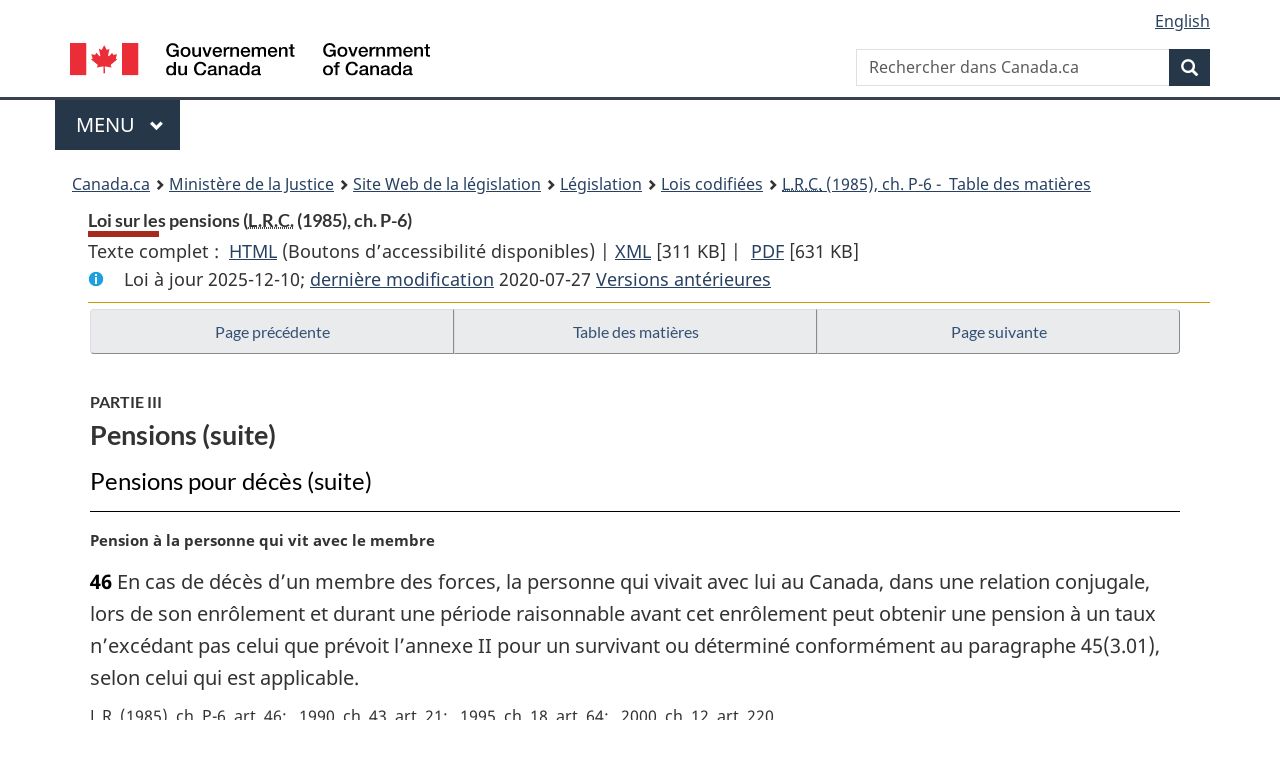

--- FILE ---
content_type: text/html
request_url: https://laws.justice.gc.ca/fra/lois/p-6/page-6.html
body_size: 50964
content:
<!DOCTYPE html>
<html class="no-js" lang="fr" dir="ltr">
<head>
<meta charset="utf-8">
<meta property="dcterms:accessRights" content="2"/>
<meta property="dcterms:service" content="JUS-Laws_Lois"/>
<meta content="width=device-width,initial-scale=1" name="viewport">
<meta name="dcterms.language" title="ISO639-2" content="fra" />
<link href="/canada/themes-dist/GCWeb/assets/favicon.ico" rel="icon" type="image/x-icon">
<link rel="stylesheet" href="/canada/themes-dist/GCWeb/css/theme.min.css">
<link rel="stylesheet" type="text/css" href="/css/browse.css">
<link rel="stylesheet" type="text/css" href="/css/lawContent.css">
<link rel="stylesheet" type="text/css" href="/css/commonView.css">
<script src="//assets.adobedtm.com/be5dfd287373/bb72b7edd313/launch-e34f760eaec8.min.js"></script>
<link rel="stylesheet" href="/js/jquery-ui.css" />
<title>Loi sur les pensions</title>
<meta content="width=device-width, initial-scale=1" name="viewport" />
<!-- Meta data -->
<meta name="description" content="Les ressources en ligne des lois et reglements codifiés du Canada" />
<meta name="dcterms.title" content="Lois codifiées, Loi sur les pensions" />
<meta name="dcterms.creator" title="Justice" content="Direction des services législatifs" />
<meta name="dcterms.subject" title="scheme" content="Les ressources en ligne des lois et reglements codifiés, Loi sur les pensions" />
<meta name="dcterms.language" title="ISO639-2" content="fra" />
<link href="https://fonts.googleapis.com/css?family=Montserrat" rel="stylesheet">
</head>
<body vocab="http://schema.org/" typeof="webPage">
<nav>
	<ul id="wb-tphp" class="wb-init wb-disable-inited">
		<li class="wb-slc"><a class="wb-sl" href="#wb-cont">Passer au contenu principal</a></li>
		<li class="wb-slc"><a class="wb-sl" href="#wb-info">Passer à « À propos de ce site</a></li>
		<li class="wb-slc"><a class="wb-sl" rel="alternate" href="?wbdisable=true">Passer à la version HTML simplifiée</a></li>
	</ul>
</nav>

<header>
	<div id="wb-bnr" class="container">
		<section id="wb-lng" class="text-right">
			<h2 class="wb-inv">Language selection</h2>
			<ul class="list-inline margin-bottom-none">
				<li><a lang="en" href="/scripts/changelanguage.asp">English</a></li>
			</ul>
		</section>
		<div class="row">
			<div class="brand col-xs-5 col-md-4">
				<a href="https://www.canada.ca/fr.html" rel="external"><img src="/canada/themes-dist/GCWeb/assets/sig-blk-fr.svg" alt="Gouvernement du Canada" property="logo"></a>
			</div>
			<section id="wb-srch" class="col-lg-8 text-right">
				<h2>Recherche</h2>
				<form action="https://www.canada.ca/fr/sr/srb.html" method="get" name="cse-search-box" role="search" class="form-inline ng-pristine ng-valid">
					<div class="form-group">
						<label for="wb-srch-q" class="wb-inv">Rechercher dans Canada.ca</label>
						<input name="cdn" value="canada" type="hidden">
						<input name="st" value="s" type="hidden">
						<input name="num" value="10" type="hidden">
						<input name="langs" value="fr" type="hidden">
						<input name="st1rt" value="1" type="hidden">
						<input name="s5bm3ts21rch" value="x" type="hidden">
					  <input id="wb-srch-q" list="wb-srch-q-ac" class="wb-srch-q form-control" name="q" type="search" value="" size="34" maxlength="170" placeholder="Rechercher dans Canada.ca">
						<input type="hidden" name="_charset_" value="UTF-8">
						<datalist id="wb-srch-q-ac">
					  </datalist>
					</div>
					<div class="form-group submit">
					<button type="submit" id="wb-srch-sub" class="btn btn-primary btn-small" name="wb-srch-sub"><span class="glyphicon-search glyphicon"></span><span class="wb-inv">Recherche</span></button>
					</div>
				</form>
			</section>
		</div>
	</div>
<nav id="wb-cont-menu" class="gcweb-v2 gcweb-menu" typeof="SiteNavigationElement">
	<div class="container">
		<h2 class="wb-inv">Menu</h2>
		<button type="button" aria-haspopup="true" aria-expanded="false">Menu <span class="wb-inv">principal</span> <span class="expicon glyphicon glyphicon-chevron-down"></span>
	  </button>
		<ul role="menu" aria-orientation="vertical" data-ajax-replace="https://www.canada.ca/content/dam/canada/sitemenu/sitemenu-v2-fr.html">
		  <li role="presentation"><a role="menuitem" href="https://www.canada.ca/fr/services/emplois.html">Emplois et milieu de travail</a></li>
		  <li role="presentation"><a role="menuitem" href="https://www.canada.ca/fr/services/immigration-citoyennete.html">Immigration et citoyennet&eacute;</a></li>
		  <li role="presentation"><a role="menuitem" href="https://voyage.gc.ca/">Voyage et tourisme</a></li>
		  <li role="presentation"><a role="menuitem" href="https://www.canada.ca/fr/services/entreprises.html">Entreprises et industrie</a></li>
		  <li role="presentation"><a role="menuitem" href="https://www.canada.ca/fr/services/prestations.html">Prestations</a></li>
		  <li role="presentation"><a role="menuitem" href="https://www.canada.ca/fr/services/sante.html">Sant&eacute;</a></li>
		  <li role="presentation"><a role="menuitem" href="https://www.canada.ca/fr/services/impots.html">Impôts</a></li>
		  <li role="presentation"><a role="menuitem" href="https://www.canada.ca/fr/services/environnement.html">Environnement et ressources naturelles</a></li>
		  <li role="presentation"><a role="menuitem" href="https://www.canada.ca/fr/services/defense.html">S&eacute;curit&eacute; nationale et d&eacute;fense</a></li>
		  <li role="presentation"><a role="menuitem" href="https://www.canada.ca/fr/services/culture.html">Culture, histoire et sport</a></li>
		  <li role="presentation"><a role="menuitem" href="https://www.canada.ca/fr/services/police.html">Services de police, justice et urgences</a></li>
		  <li role="presentation"><a role="menuitem" href="https://www.canada.ca/fr/services/transport.html">Transport et infrastructure</a></li>
		  <li role="presentation"><a role="menuitem" href="https://international.gc.ca/world-monde/index.aspx?lang=fra">Canada et le monde</a></li>
		  <li role="presentation"><a role="menuitem" href="https://www.canada.ca/fr/services/finance.html">Argent et finances</a></li>
		  <li role="presentation"><a role="menuitem" href="https://www.canada.ca/fr/services/science.html">Science et innovation</a></li>
		</ul>
	</div>
</nav>
<nav id="wb-bc" property="breadcrumb"><h2>You are here:</h2><div class="container"><ol class="breadcrumb"><li><a href="https://www.canada.ca/fr.html">Canada.ca</a></li><li><a href="https://www.justice.gc.ca/fra/index.html">Ministère de la Justice</a></li><li><a href="/fra">Site Web de la législation</a></li><li><a href="/fra/lois-index.html">Législation</a></li><li><a href="/fra/lois/">Lois codifiées</a></li><li><a href="/fra/lois/P-6/index.html"><abbr title='Lois révisées du Canada'>L.R.C.</abbr> (1985), ch. P-6 - &#x00A0;Table des matières</a></li></ol></div></nav>
</header>
<main property="mainContentOfPage" typeof="WebPageElement">
<div class="container">
<!-- MAIN CONT DIV START -->
<div class='legisHeader'><header><h1 id='wb-cont' class='HeadTitle'>Loi sur les pensions&#x00A0;(<abbr title='Lois révisées du Canada'>L.R.C.</abbr> (1985), ch. P-6)</h1><div id='printAll'><p id='FullDoc'>Texte complet : &nbsp;</p><ul><li><a href='TexteComplet.html'>HTML<span class='wb-invisible'>Texte complet : Loi sur les pensions</span></a>&nbsp;(Boutons d’accessibilité disponibles) |&nbsp;</li><li><a href='/fra/XML/P-6.xml'>XML<span class='wb-invisible'>Texte complet : Loi sur les pensions</span></a> <span class='fileSize'>[311 KB]</span>&nbsp;|&nbsp;</li> <li><a href='/PDF/P-6.pdf'>PDF<span class='wb-invisible'>Texte complet : Loi sur les pensions</span></a> <span class='fileSize'>[631 KB]</span></li></ul></div><div class='info'><p id='assentedDate'>Loi &agrave; jour 2025-12-10; <a href='index.html#hist'>derni&egrave;re modification</a> 2020-07-27 <a href='PITIndex.html'>Versions antérieures</a></p></div></header><div class='lineSeparator goldLineTop'></div></div><div class='docContents' id='docCont'>
<nav><div class="btn-group btn-group-justified"><a rel="prev" class="btn btn-default" role="button" href="page-5.html#docCont" >Page précédente</a><a id="right-panel-trigger" class="overlay-lnk btn btn-default" role="button" href="index.html" aria-controls="right-panel">Table des matières</a><a rel="next" class="btn btn-default" role="button" href="page-7.html#docCont" >Page suivante</a></div></nav><div class="wb-txthl">
<section>
<div class='continued'><h2 class="Part" id="h-404773"><span class="HLabel1">PARTIE III</span><span class="HTitleText1">Pensions (suite)</span></h2><h3 class="Subheading" id="h-405130"><span class="HTitleText2">Pensions pour décès (suite)</span></h3></div>
<p class="MarginalNote"><span class="wb-invisible">Note marginale :</span>Pension à la personne qui vit avec le membre</p><p class="Section" id="405164"><strong><a class="sectionLabel" id="s-46"><span class="sectionLabel">46</span></a></strong> En cas de décès d’un membre des forces, la personne qui vivait avec lui au Canada, dans une relation conjugale, lors de son enrôlement et durant une période raisonnable avant cet enrôlement peut obtenir une pension à un taux n’excédant pas celui que prévoit l’annexe II pour un survivant ou déterminé conformément au paragraphe 45(3.01), selon celui qui est applicable.</p><div class="HistoricalNote"><ul class="HistoricalNote"><li class="HistoricalNoteSubItem">L.R. (1985), ch. P-6, art. 46</li><li class="HistoricalNoteSubItem"> 1990, ch. 43, art. 21</li><li class="HistoricalNoteSubItem"> 1995, ch. 18, art. 64</li><li class="HistoricalNoteSubItem"> 2000, ch. 12, art. 220</li></ul></div>
<p class="MarginalNote"><span class="wb-invisible">Note marginale :</span>Pension à une personne bénéficiant d’une pension alimentaire</p><ul class="Section ProvisionList" id="405168"><li><p class="Subsection" id="405170"><strong><a class="sectionLabel" id="s-47"><span class="sectionLabel">47</span></a></strong> <span class="lawlabel">(1)</span> L’époux séparé judiciairement ou séparé, ou l’ex-époux ou ancien conjoint de fait, d’un membre des forces depuis décédé n’a pas droit à une pension à moins que des aliments ne lui aient été accordés aux termes d’une entente écrite conclue avec le membre, auquel cas le ministre peut lui accorder la moins élevée des pensions suivantes :</p><ul class="ProvisionList"><li><p class="Paragraph" id="405171"><span class="lawlabel">a)</span> la pension à laquelle il aurait eu droit en tant que survivant de ce membre;</p></li><li><p class="Paragraph" id="405172"><span class="lawlabel">b)</span> une pension égale aux aliments qui lui ont été accordés ou à l’allocation à laquelle il avait droit en vertu des stipulations de l’entente.</p></li></ul></li><li><p class="MarginalNote"><span class="wb-invisible">Note marginale :</span>Augmentation de la pension</p><p class="Subsection" id="405173"><span class="lawlabel">(2)</span> Sous réserve de l’article 55, lorsqu’une pension d’un montant visé à l’alinéa (1)b) est accordée à une personne visée au paragraphe (1) et qui est en état de dépendance, le ministre peut augmenter ou diminuer le montant de sa pension, mais lorsqu’une pension lui est payable, elle ne peut dépasser la pension visée à l’alinéa (1)a) ni être diminuée à un montant moindre que la moins élevée des pensions prévues aux alinéas (1)a) ou b).</p></li><li><p class="MarginalNote"><span class="wb-invisible">Note marginale :</span>Pension lorsque aucun aliment n’est payable</p><p class="Subsection" id="405175"><span class="lawlabel">(3)</span> Malgré le paragraphe (1), lorsqu’une personne visée à ce paragraphe est dans un état de dépendance, le ministre peut accorder une pension, à un taux n’excédant pas celui que prévoit l’annexe II pour un survivant ou déterminé conformément aux paragraphes 45(3) ou (3.01), selon le taux qui est applicable, bien qu’il n’ait été accordé aucun aliment ou allocation alimentaire à cette personne ou que celle-ci n’ait pas droit à une allocation aux termes d’une entente écrite, quand, de l’avis du ministre, elle aurait eu droit à des aliments ou à une allocation alimentaire ou autre si elle en avait fait la demande selon les voies de droit régulières dans tout ressort au Canada.</p></li><li><p class="MarginalNote"><span class="wb-invisible">Note marginale :</span>Pouvoir de refuser la pension à l’époux survivant</p><p class="Subsection" id="405177"><span class="lawlabel">(4)</span> Le ministre peut refuser d’accorder une pension à l’époux survivant d’un membre des forces qui, lors de l’enrôlement de ce dernier et durant une période raisonnable avant cet enrôlement, était séparé de lui et n’était pas entretenu par lui.</p></li></ul><div class="HistoricalNote"><ul class="HistoricalNote"><li class="HistoricalNoteSubItem">L.R. (1985), ch. P-6, art. 47</li><li class="HistoricalNoteSubItem"> L.R. (1985), ch. 3 (2e suppl.), art. 31</li><li class="HistoricalNoteSubItem"> 1995, ch. 18, art. 65 et 75</li><li class="HistoricalNoteSubItem"> 2000, ch. 12, art. 221 et 237(F)</li></ul></div>
<p class="MarginalNoteDefinedTerm">Définition de <span class="DefinedTerm"><dfn>personne à charge</dfn></span></p><ul class="Section ProvisionList" id="405181"><li><p class="Subsection" id="405183"><strong><a class="sectionLabel" id="s-48"><span class="sectionLabel">48</span></a></strong> <span class="lawlabel">(1)</span> Pour l’application du présent article et de l’article 49, <span class="DefinedTerm"><dfn>personne à charge</dfn></span> s’entend d’un survivant ou d’un enfant d’un membre des forces auxquels une pension peut être payée en vertu de la présente partie.</p></li><li><p class="MarginalNote"><span class="wb-invisible">Note marginale :</span>Procédure en cas de décès du demandeur</p><p class="Subsection" id="405184"><span class="lawlabel">(2)</span> La demande de pension ou d’allocation — ou d’augmentation de celles-ci — d’un membre des forces encore en suspens au moment de son décès est, si une personne à charge lui survit, étudiée et fait l’objet d’une décision sans qu’il soit tenu compte du décès.</p></li><li><p class="MarginalNote"><span class="wb-invisible">Note marginale :</span>Droits de la personne à charge</p><p class="Subsection" id="405186"><span class="lawlabel">(2.1)</span> La personne à charge visée au paragraphe (2) peut en appeler de la décision visée à ce paragraphe et a, à cet égard, les mêmes droits que ceux qu’aurait eus le membre des forces s’il n’était pas décédé.</p></li><li><p class="MarginalNote"><span class="wb-invisible">Note marginale :</span>Décision sur l’admissibilité d’un membre décédé à une pension</p><p class="Subsection" id="405188"><span class="lawlabel">(3)</span> Sur demande d’une personne à charge d’un membre des forces qui est décédé sans avoir présenté de demande de pension et dont le décès n’est pas attribuable au service militaire, le ministre est tenu de décider si ce membre aurait eu droit à une pension s’il avait présenté une demande à cette fin avant son décès, de la même façon que si la demande avait été présentée par ce membre.</p></li><li><p class="MarginalNote"><span class="wb-invisible">Note marginale :</span>Droits de la personne à charge</p><p class="Subsection" id="405190"><span class="lawlabel">(3.1)</span> La personne à charge visée au paragraphe (3) peut en appeler de la décision rendue relativement à la demande présentée en vertu de ce paragraphe et a, à cet égard, les mêmes droits que ceux d’un membre des forces qui a présenté une demande de pension.</p></li><li><p class="MarginalNote"><span class="wb-invisible">Note marginale :</span>Membre décédé réputé avoir touché une pension</p><p class="Subsection" id="405192"><span class="lawlabel">(4)</span> Lorsqu’il est décidé qu’une pension aurait été accordée à un membre des forces visé aux paragraphes (2) ou (3), ce membre est réputé, pour l’application des paragraphes 34(6) et (7) et 45(2) et (3), avoir touché une pension lors de son décès.</p></li><li><p class="MarginalNote"><span class="wb-invisible">Note marginale :</span>Idem</p><p class="Subsection" id="405194"><span class="lawlabel">(5)</span> Lorsqu’il est décidé qu’une pension payable à un taux indiqué dans une des catégories douze à vingt et un de l’annexe I aurait été accordée à un membre des forces visé au paragraphe (2), ce membre est réputé, pour l’application des paragraphes 34(7) et 45(3), avoir touché une pension pour une invalidité estimée à un pourcentage déterminé par le ministre et applicable lors de son décès.</p></li></ul><div class="HistoricalNote"><ul class="HistoricalNote"><li class="HistoricalNoteSubItem">L.R. (1985), ch. P-6, art. 48</li><li class="HistoricalNoteSubItem"> L.R. (1985), ch. 12 (2e suppl.), art. 8</li><li class="HistoricalNoteSubItem"> 1995, ch. 18, art. 75</li><li class="HistoricalNoteSubItem"> 1999, ch. 10, art. 7</li><li class="HistoricalNoteSubItem"> 2000, ch. 12, art. 238, ch. 34, art. 43(A)</li></ul></div>
<p class="MarginalNote"><span class="wb-invisible">Note marginale :</span>Estimation du degré d’invalidité : pouvoir du ministre</p><ul class="Section ProvisionList" id="405198"><li><p class="Subsection" id="405200"><strong><a class="sectionLabel" id="s-49"><span class="sectionLabel">49</span></a></strong> <span class="lawlabel">(1)</span> Le ministre peut, sur demande d’une personne à charge d’un membre des forces décédé qui, lors de son décès, touchait une pension payée à un taux indiqué dans une des catégories douze à vingt et un de l’annexe I, décider si la pension du membre aurait dû, lors de son décès, être payée à un taux plus élevé de l’annexe I.</p></li><li><p class="MarginalNote"><span class="wb-invisible">Note marginale :</span>Présomption de majoration de la pension</p><p class="Subsection" id="405201"><span class="lawlabel">(2)</span> Le membre est dès lors réputé, pour l’application des paragraphes 34(6) et (7) et 45(2) et (3), avoir touché, lors de son décès, une pension payée au taux plus élevé.</p></li><li><p class="MarginalNote"><span class="wb-invisible">Note marginale :</span>Pension d’une personne à charge</p><p class="Subsection" id="405203"><span class="lawlabel">(3)</span> Sous réserve des paragraphes 48(2), (4) et (5) et de l’article 50, l’augmentation de la pension d’une personne à charge ne peut être accordée qu’en conformité avec le présent article.</p></li></ul><div class="HistoricalNote"><ul class="HistoricalNote"><li class="HistoricalNoteSubItem">L.R. (1985), ch. P-6, art. 49</li><li class="HistoricalNoteSubItem"> 1995, ch. 18, art. 75</li><li class="HistoricalNoteSubItem"> 1999, ch. 10, art. 8</li></ul></div>
<p class="MarginalNote"><span class="wb-invisible">Note marginale :</span>Estimation déterminée après le décès</p><ul class="Section ProvisionList" id="405207"><li><p class="Subsection" id="405209"><strong><a class="sectionLabel" id="s-50"><span class="sectionLabel">50</span></a></strong> <span class="lawlabel">(1)</span> Lorsqu’un pensionné qui touchait une pension payée à un taux indiqué dans une des catégories douze à vingt et un de l’annexe I décède alors qu’il est porté sur le contrôle du ministère aux fins d’un traitement pour une invalidité qui donne droit à une pension, le ministre détermine l’estimation d’une telle invalidité lors de son décès.</p></li><li><p class="MarginalNote"><span class="wb-invisible">Note marginale :</span>Estimation augmentée</p><p class="Subsection" id="405210"><span class="lawlabel">(2)</span> Lorsqu’en vertu du paragraphe (1) on a déterminé que l’estimation de l’invalidité aurait dû être augmentée, ce pensionné est, pour l’application des paragraphes 34(7) et 45(3), réputé avoir touché, lors de son décès, la pension selon l’estimation augmentée.</p></li></ul><div class="HistoricalNote"><ul class="HistoricalNote"><li class="HistoricalNoteSubItem">L.R. (1985), ch. P-6, art. 50</li><li class="HistoricalNoteSubItem"> 1995, ch. 18, art. 75</li><li class="HistoricalNoteSubItem"> 2000, ch. 34, art. 43(A)</li></ul></div>
<p class="MarginalNote"><span class="wb-invisible">Note marginale :</span>Restriction</p><ul class="Section ProvisionList" id="405214"><li><p class="Subsection" id="405216"><strong><a class="sectionLabel" id="s-51"><span class="sectionLabel">51</span></a></strong> <span class="lawlabel">(1)</span> Sauf disposition contraire de la présente loi, lorsqu’une pension peut être accordée sous le régime de l’article 21 à l’égard du décès d’un membre des forces, son conjoint survivant n’a droit à une pension que dans les cas suivants :</p><ul class="ProvisionList"><li><p class="Paragraph" id="405217"><span class="lawlabel">a)</span> l’époux survivant l’avait épousé avant qu’une pension fût accordée à ce dernier pour la blessure ou maladie qui a entraîné son décès;</p></li><li><p class="Paragraph" id="405218"><span class="lawlabel">b)</span> leur mariage a eu lieu après que la pension lui eut été accordée et, selon le cas :</p><ul class="ProvisionList"><li><p class="Subparagraph" id="405219"><span class="lawlabel">(i)</span> le décès est survenu un an ou plus après la date du mariage,</p></li><li><p class="Subparagraph" id="405220"><span class="lawlabel">(ii)</span> le décès est survenu moins d’un an après la date du mariage et le ministre est d’avis qu’à la date de ce mariage, le membre avait une espérance de vie d’au moins un an.</p></li></ul></li></ul></li><li><p class="MarginalNote"><span class="wb-invisible">Note marginale :</span>Date limite</p><p class="Subsection" id="405221"><span class="lawlabel">(2)</span> Aucun paiement ne peut être effectué en vertu du présent article à compter d’une date antérieure à celle à compter de laquelle la pension est payable en vertu de l’article 56.</p></li></ul><div class="HistoricalNote"><ul class="HistoricalNote"><li class="HistoricalNoteSubItem">L.R. (1985), ch. P-6, art. 51</li><li class="HistoricalNoteSubItem"> 1995, ch. 18, art. 75</li><li class="HistoricalNoteSubItem"> 2000, ch. 12, art. 237(F), ch. 34, art. 30 et 43(A)</li></ul></div>
<p class="MarginalNote"><span class="wb-invisible">Note marginale :</span>Pension au père ou à la mère à charge</p><ul class="Section ProvisionList" id="405225"><li><p class="Subsection" id="405227"><strong><a class="sectionLabel" id="s-52"><span class="sectionLabel">52</span></a></strong> <span class="lawlabel">(1)</span> Lorsqu’une pension peut être accordée en vertu de l’article 21 à l’égard du décès d’un membre des forces, le père ou la mère de celui-ci, ou la personne remplaçant l’un d’eux, a droit à une pension à un taux ne dépassant pas celui que prévoit l’annexe II si :</p><ul class="ProvisionList"><li><p class="Paragraph" id="405228"><span class="lawlabel">a)</span> d’une part, le membre des forces est décédé sans laisser de survivant, d’ex-époux ou ancien conjoint de fait ayant droit à une pension, ou de personne à qui une pension a été accordée en vertu de l’article 46;</p></li><li><p class="Paragraph" id="405229"><span class="lawlabel">b)</span> d’autre part, le père ou la mère, ou la personne remplaçant l’un d’eux, est dans un état de dépendance et était, lors du décès du membre, totalement ou dans une large mesure à la charge de ce dernier.</p></li></ul></li><li><p class="MarginalNote"><span class="wb-invisible">Note marginale :</span>Pension à l’un des parents</p><p class="Subsection" id="405230"><span class="lawlabel">(2)</span> Lorsqu’un membre des forces est décédé, laissant un survivant, un ex-époux ou ancien conjoint de fait ayant droit à pension ou une personne à qui une pension a été accordée en vertu de l’article 46, en sus de l’un de ses parents ou d’une personne remplaçant l’un des deux, qui, avant l’enrôlement du membre, ou pendant son service, était totalement ou dans une large mesure à sa charge, le ministre peut :</p><ul class="ProvisionList"><li><p class="Paragraph" id="405232"><span class="lawlabel">a)</span> accorder au parent ou au remplaçant une pension à un taux ne dépassant pas celui que prévoit l’annexe II;</p></li><li><p class="Paragraph" id="405233"><span class="lawlabel">b)</span> dans tout cas où, postérieurement au décès du membre des forces, la pension au survivant, à l’ex-époux ou ancien conjoint de fait ayant droit à une pension ou à la personne à qui une pension a été accordée en vertu de l’article 46 a été discontinuée, accorder au parent ou au remplaçant une pension ne dépassant pas celle qui aurait pu leur être accordée si le membre des forces était décédé sans laisser de survivant, d’ex-époux ou ancien conjoint de fait ayant droit à pension ou de personne à qui une pension a été accordée en vertu de l’article 46.</p></li></ul></li><li><p class="MarginalNote"><span class="wb-invisible">Note marginale :</span>Pensions au père, à la mère ou à la personne rendus incapables par suite d’infirmité mentale ou physique</p><p class="Subsection" id="405234"><span class="lawlabel">(3)</span> Lorsque le père ou la mère ou une personne remplaçant l’un d’eux qui n’étaient pas totalement ou dans une large mesure à la charge du membre des forces, lors du décès de ce dernier, tombent subséquemment dans un état de dépendance, ils peuvent recevoir une pension s’ils sont rendus incapables, par suite d’infirmité mentale ou physique, de gagner leur vie, et si, de l’avis du ministre, ce membre des forces eût été totalement ou dans une large mesure le soutien de son père, de sa mère ou de cette personne, s’il n’était pas décédé.</p></li><li><p class="MarginalNote"><span class="wb-invisible">Note marginale :</span>Parents à charge</p><p class="Subsection" id="405236"><span class="lawlabel">(4)</span> Lorsqu’un membre des forces est décédé, laissant plus que l’un de ses parents ou plus qu’une personne remplaçant l’un des deux dont il était totalement ou dans une large mesure le soutien, le taux de la pension d’un tel parent ou d’une telle personne peut être, au maximum, augmenté du supplément mentionné à l’annexe II, et la pension totale peut être répartie entre ces parents ou entre ce parent et cette autre personne.</p></li><li><p class="MarginalNote"><span class="wb-invisible">Note marginale :</span>Révision</p><p class="Subsection" id="405238"><span class="lawlabel">(5)</span> La pension servie au père, à la mère ou à toute personne remplaçant l’un d’eux est sujette à révision et est maintenue, majorée, diminuée ou discontinuée, suivant le montant jugé nécessaire par le ministre pour assurer leur entretien.</p></li><li><p class="MarginalNote"><span class="wb-invisible">Note marginale :</span>Chaque enfant célibataire réputé contribuer à l’entretien des parents</p><p class="Subsection" id="405240"><span class="lawlabel">(6)</span> Lorsqu’un père ou une mère ou une personne remplaçant l’un d’eux ont des enfants demeurant avec eux qui, de l’avis du ministre, devraient gagner un montant suffisant pour leur permettre de contribuer à leur soutien, chaque enfant est réputé y contribuer pour au moins dix dollars par mois.</p></li><li><p class="Subsection" id="405242"><span class="lawlabel">(7)</span> <span class="Repealed">[Abrogé, 2000, ch. 12, art. 223]</span></p></li></ul><div class="HistoricalNote"><ul class="HistoricalNote"><li class="HistoricalNoteSubItem">L.R. (1985), ch. P-6, art. 52</li><li class="HistoricalNoteSubItem"> 1990, ch. 43, art. 22</li><li class="HistoricalNoteSubItem"> 1995, ch. 18, art. 66 et 75</li><li class="HistoricalNoteSubItem"> 2000, ch. 12, art. 223, ch. 34, art. 43(A)</li></ul></div>
<p class="MarginalNote"><span class="wb-invisible">Note marginale :</span>Pension au frère ou à la soeur à charge</p><ul class="Section ProvisionList" id="405245"><li><p class="Subsection" id="405247"><strong><a class="sectionLabel" id="s-53"><span class="sectionLabel">53</span></a></strong> <span class="lawlabel">(1)</span> Lorsqu’une pension peut être accordée en vertu de l’article 21 à l’égard du décès d’un membre des forces, le frère ou la soeur du membre des forces a droit à une pension si :</p><ul class="ProvisionList"><li><p class="Paragraph" id="405248"><span class="lawlabel">a)</span> d’une part, le membre des forces est décédé sans laisser d’enfant, de survivant, d’ex-époux ou ancien conjoint de fait ayant droit à pension, ou de personne à qui une pension a été accordée en vertu de l’article 46;</p></li><li><p class="Paragraph" id="405249"><span class="lawlabel">b)</span> d’autre part, le frère ou la soeur est dans un état de dépendance et, lors du décès du membre, ce dernier en était totalement ou dans une large mesure le soutien.</p></li></ul></li><li><p class="MarginalNote"><span class="wb-invisible">Note marginale :</span>Si le frère ou la soeur sont orphelins ou deviennent orphelins</p><p class="Subsection" id="405250"><span class="lawlabel">(2)</span> Si ce frère ou cette soeur sont dans un état de dépendance et sont orphelins ou si, par la suite, ils deviennent orphelins par le décès de l’un de leurs parents ou des deux, ils ont droit à une pension n’excédant pas le montant prévu à l’annexe II pour les enfants orphelins.</p></li><li><p class="MarginalNote"><span class="wb-invisible">Note marginale :</span>Limite d’âge</p><p class="Subsection" id="405252"><span class="lawlabel">(3)</span> Aucune pension n’est payée à un frère ou une soeur ou à leur égard s’ils ont atteint l’âge de dix-huit ans.</p></li><li><p class="Subsection" id="405254"><span class="lawlabel">(4)</span> <span class="Repealed">[Abrogé, 1989, ch. 6, art. 31]</span></p></li><li><p class="MarginalNote"><span class="wb-invisible">Note marginale :</span>Exception</p><p class="Subsection" id="405255"><span class="lawlabel">(5)</span> Lorsqu’un frère ou une soeur ayant atteint l’âge de dix-huit ans sont dans un état de dépendance et que, lors du décès d’un membre des forces, ce dernier en était totalement ou dans une large mesure le soutien, ils peuvent recevoir une pension n’excédant pas le montant prévu à l’annexe II pour les enfants orphelins, tant qu’ils sont incapables, à cause d’une infirmité mentale ou physique, de gagner leur vie.</p></li><li><p class="MarginalNote"><span class="wb-invisible">Note marginale :</span>Révision</p><p class="Subsection" id="405257"><span class="lawlabel">(6)</span> La pension payée à un frère ou à une soeur est sujette à révision et est maintenue, majorée, diminuée ou discontinuée, suivant le montant nécessaire pour assurer l’entretien de ce frère ou de cette soeur, mais cette pension ne peut, dans aucun cas, dépasser le montant prévu pour les frères et soeurs à l’annexe II, ni, à l’égard des frères et soeurs orphelins, le montant prévu à l’annexe II pour les enfants orphelins.</p></li></ul><div class="HistoricalNote"><ul class="HistoricalNote"><li class="HistoricalNoteSubItem">L.R. (1985), ch. P-6, art. 53</li><li class="HistoricalNoteSubItem"> L.R. (1985), ch. 37 (3e suppl.), art. 10(A)</li><li class="HistoricalNoteSubItem"> 1989, ch. 6, art. 31</li><li class="HistoricalNoteSubItem"> 1995, ch. 18, art. 67</li><li class="HistoricalNoteSubItem"> 2000, ch. 12, art. 224</li></ul></div>
<p class="MarginalNote"><span class="wb-invisible">Note marginale :</span>Une seule pension</p><ul class="Section ProvisionList" id="405261"><li><p class="Subsection" id="405263"><strong><a class="sectionLabel" id="s-54"><span class="sectionLabel">54</span></a></strong> <span class="lawlabel">(1)</span> Nul ne peut recevoir plus d’une pension pour cause de mort.</p></li><li><p class="MarginalNote"><span class="wb-invisible">Note marginale :</span>Exceptions</p><p class="Subsection" id="405264"><span class="lawlabel">(2)</span> Sauf lorsque des enfants touchent des pensions ou lorsque les deux parents reçoivent une pension en commun, ou lorsqu’il est accordé une pension à des frères ou soeurs, ou lorsqu’une pension est partagée entre plusieurs demandeurs, pas plus d’une pension ne peut être accordée du fait du décès d’un membre des forces.</p></li></ul><div class="HistoricalNote"><ul class="HistoricalNote"><li class="HistoricalNoteSubItem">L.R. (1985), ch. P-6, art. 54</li><li class="HistoricalNoteSubItem"> 1995, ch. 18, art. 76(F)</li><li class="HistoricalNoteSubItem"> 2000, ch. 12, art. 225(F)</li></ul></div>
<p class="MarginalNote"><span class="wb-invisible">Note marginale :</span>Répartition de la pension</p><ul class="Section ProvisionList" id="405268"><li><p class="Subsection" id="405270"><strong><a class="sectionLabel" id="s-55"><span class="sectionLabel">55</span></a></strong> <span class="lawlabel">(1)</span> Le ministre peut répartir une pension entre plusieurs demandeurs admissibles; il peut réviser cette répartition.</p></li><li><p class="MarginalNote"><span class="wb-invisible">Note marginale :</span>Modification de la répartition</p><p class="Subsection" id="405271"><span class="lawlabel">(2)</span> Lors de la cessation ou de la diminution d’une pension accordée à l’un des pensionnés visés au paragraphe (1), la pension accordée à tout autre pensionné peut être maintenue ou majorée, mais la pension totale payée aux différents pensionnés ne peut dépasser le montant prévu aux annexes ou déterminé conformément au paragraphe 45(3), selon celui qui s’applique.</p></li></ul><div class="HistoricalNote"><ul class="HistoricalNote"><li class="HistoricalNoteSubItem">L.R. (1985), ch. P-6, art. 55</li><li class="HistoricalNoteSubItem"> 1995, ch. 18, art. 68</li></ul></div>
<p class="MarginalNote"><span class="wb-invisible">Note marginale :</span>Date à compter de laquelle la pension pour décès est payable</p><ul class="Section ProvisionList" id="405275"><li><p class="Subsection" id="405277"><strong><a class="sectionLabel" id="s-56"><span class="sectionLabel">56</span></a></strong> <span class="lawlabel">(1)</span> La pension accordée par suite du décès d’un membre des forces est payable comme il suit :</p><ul class="ProvisionList"><li><p class="Paragraph" id="405278"><span class="lawlabel">a)</span> dans le cas où le membre recevait, à son décès, une pension supplémentaire visée aux alinéas 21(1)a) ou (2)a) à l’égard d’une personne — survivant ou enfant, père ou mère ou autre personne en tenant lieu — qui était alors totalement ou essentiellement à sa charge, ou dans le cas où une pension est accordée en vertu des alinéas 21(1)b) ou (2)b), à cette personne, ou à l’égard de celle-ci, à compter soit de la date précédant de trois ans celle à laquelle la pension est accordée, soit, si elle est postérieure, la date du lendemain du décès;</p></li><li><p class="Paragraph" id="405279"><span class="lawlabel">a.1)</span> dans le cas où le membre ne recevait pas, à son décès, une pension supplémentaire visée aux alinéas 21(1)a) ou (2)a) à l’égard de cette personne ou dans le cas où une pension est accordée en vertu de l’article 48, à cette personne, ou à l’égard de celle-ci, à compter de la date précédant de trois ans celle à laquelle la pension a été accordée ou, si elle est postérieure, la date de présentation initiale de la demande de pension;</p></li><li><p class="Paragraph" id="405280"><span class="lawlabel">a.2)</span> <span class="Repealed">[Abrogé, 2000, ch. 34, art. 31]</span></p></li><li><p class="Paragraph" id="405281"><span class="lawlabel">b)</span> à un père ou une mère, ou une personne en tenant lieu, qui n’était pas totalement ou essentiellement à la charge du membre lors de son décès, à compter de la date fixée au cas par cas par le ministre;</p></li><li><p class="Paragraph" id="405282"><span class="lawlabel">c)</span> pour son enfant posthume, à compter de la date de sa naissance.</p></li></ul></li><li><p class="MarginalNote"><span class="wb-invisible">Note marginale :</span>Date à compter de laquelle l’augmentation de la pension pour décès est payable</p><p class="Subsection" id="405283"><span class="lawlabel">(1.1)</span> L’augmentation accordée au titre de l’article 49 est payable comme il suit :</p><ul class="ProvisionList"><li><p class="Paragraph" id="405285"><span class="lawlabel">a)</span> au survivant du membre ou à son enfant, ou à ses père ou mère ou à la personne en tenant lieu, qui, à son décès, était totalement ou essentiellement à sa charge, ou à l’égard de l’une de ces personnes, que le membre, lors de son décès, ait touché ou non la pension supplémentaire visée aux alinéas 21(1)a) ou (2)a) à leur égard, à compter de la date précédant de trois ans celle à laquelle l’augmentation a été accordée ou, si elle est postérieure, la date de présentation initiale de la demande d’augmentation;</p></li><li><p class="Paragraph" id="405286"><span class="lawlabel">b)</span> au père ou à la mère du membre, ou à une personne en tenant lieu, qui n’était pas, lors de son décès, totalement ou essentiellement à sa charge, à compter de la date fixée au cas par cas par le ministre.</p></li></ul></li><li><p class="MarginalNote"><span class="wb-invisible">Note marginale :</span>Compensation supplémentaire</p><p class="Subsection" id="405287"><span class="lawlabel">(2)</span> Malgré les paragraphes (1) et (1.1), s’il est d’avis que, en raison soit de retards dans l’obtention des dossiers militaires ou autres, soit d’autres difficultés administratives indépendantes de la volonté du demandeur, la pension ou l’augmentation devrait être accordée à partir d’une date antérieure, le ministre ou, dans le cadre d’une demande de révision ou d’un appel prévus par la <cite class="XRefExternalAct"><a href="/fra/lois/V-1.6">Loi sur le Tribunal des anciens combattants (révision et appel)</a></cite>, le Tribunal peut accorder au pensionné une compensation supplémentaire, à concurrence d’un montant équivalant à deux années de pension ou d’augmentation.</p></li></ul><div class="HistoricalNote"><ul class="HistoricalNote"><li class="HistoricalNoteSubItem">L.R. (1985), ch. P-6, art. 56</li><li class="HistoricalNoteSubItem"> L.R. (1985), ch. 20 (3e suppl.), art. 28</li><li class="HistoricalNoteSubItem"> 1995, ch. 18, art. 69 et 75</li><li class="HistoricalNoteSubItem"> 1999, ch. 10, art. 9</li><li class="HistoricalNoteSubItem"> 2000, ch. 12, art. 238 et 239(A), ch. 34, art. 31</li></ul></div>
</section></div>
</div> <!--END OF DocContents -->
<section id="right-panel" class="wb-overlay modal-content overlay-def wb-panel-l"><header class="modal-header"><h2 class="modal-title">Table des matières</h2></header><div class="modal-body"><nav>
<ul class="TocIndent">
<li><a title="Page 1" href="page-1.html">
Loi sur les pensions</a><ul class="TocIndent"><li><span class='sectionRange'>1 - </span><a href="page-1.html#h-404646"><span class="HTitleText1">Titre abrégé</span></a>
</li>
<li><span class='sectionRange'>2 - </span><a href="page-1.html#h-404651"><span class="HTitleText1">Règle d’interprétation</span></a>
</li>
<li><span class='sectionRange'>3 - </span><a href="page-1.html#h-404656"><span class="HTitleText1">Définitions et interprétation</span></a>
</li>
<li><span class='sectionRange'>3.1 - </span><a href="page-1.html#h-404729"><span class="HTitleText1">Loi sur le bien-être des vétérans</span></a>
</li>
<li><span class='sectionRange'>4 - </span><a href="page-2.html#h-404743"><span class="HTitleText1">Égalité de statut</span></a>
</li>
<li><span class='sectionRange'>5 - </span><a href="page-2.html#h-404748"><span class="HTitleText1">Pouvoirs du ministre</span></a>
</li>
<li><span class='sectionRange'>21 - </span><a href="page-2.html#h-404773"><span class="HLabel1">PARTIE III</span> - <span class="HTitleText1">Pensions</span></a>
<ul class="TocIndent"><li>
<span class='sectionRange'>34 - </span><a href="page-4.html#h-404988"><span class="HTitleText2">Enfants</span></a>
</li>
<li><span class='sectionRange'>35 - </span><a href="page-4.html#h-405029"><span class="HTitleText2">Pensions pour invalidité</span></a>
</li>
<li><span class='sectionRange'>45 - </span><a href="page-5.html#h-405130"><span class="HTitleText2">Pensions pour décès</span></a>
</li>
<li><span class='sectionRange'>64 - </span><a href="page-7.html#h-405301"><span class="HTitleText2">Pensions supplémentaires en ce qui concerne les membres des forces alliées et des marines marchandes alliées</span></a>
</li></ul>
</li><li><span class='sectionRange'>71.1 - </span><a href="page-7.html#h-405374"><span class="HLabel1">PARTIE III.1</span> - <span class="HTitleText1">Prisonniers de guerre</span></a>
<ul class="TocIndent"><li>
<span class='sectionRange'>71.1 - </span><a href="page-7.html#h-405375"><span class="HTitleText2">Définitions</span></a>
</li>
<li><span class='sectionRange'>71.2 - </span><a href="page-8.html#h-405404"><span class="HTitleText2">Indemnités</span></a>
</li></ul>
</li><li><span class='sectionRange'>72 - </span><a href="page-8.html#h-405442"><span class="HLabel1">PARTIE IV</span> - <span class="HTitleText1">Allocation d’incapacité exceptionnelle</span></a>
</li>
<li><span class='sectionRange'>74 - </span><a href="page-8.html#h-405469"><span class="HLabel1">PARTIE V</span> - <span class="HTitleText1">Ajustement annuel des pensions et allocations</span></a>
</li>
<li><span class='sectionRange'>79 - </span><a href="page-8.html#h-405508"><span class="HLabel1">PARTIE VI</span> - <span class="HTitleText1">Procédure</span></a>
</li>
<li><span class='sectionRange'>87 - </span><a href="page-9.html#h-405577"><span class="HLabel1">PARTIE VII</span> - <span class="HTitleText1">Dispositions générales</span></a>
</li>
<li><a href="page-11.html#h-405679"><span class="scheduleLabel">ANNEXE I</span> <span class="scheduleTitleText"> - Échelle des pensions d’invalidité</span></a>
</li>
<li><a href="page-12.html#h-405690"><span class="scheduleLabel">ANNEXE II</span> <span class="scheduleTitleText"> - Pensions pour décès</span></a>
</li>
<li><a href="page-13.html#h-405699"><span class="scheduleLabel">ANNEXE III</span> <span class="scheduleTitleText"> - Allocations</span></a>
</li></ul>
</li></ul>

</nav>

</div></section>
<div class="lineSeparator">&nbsp;</div><nav><div class="btn-group btn-group-justified"><a rel="prev" class="btn btn-default" role="button" href="page-5.html#docCont" >Page précédente</a><a rel="next" class="btn btn-default" role="button" href="page-7.html#docCont" >Page suivante</a></div></nav><form class='form-inline goToSection' action='/scripts/gotopage.asp' method='post'><div class='nextPreviousBtnAlign selectTop'><label class='wb-invisible' for='pageSelect'>Choisissez la page</label><select id='pageSelect' title='Choisissez la page' name='selectPage' class='navSelect'><option value='index'>Table des matières</option><option value='page-1'>1   ... 3.1</option><option value='page-2'>4       ... 21</option><option value='page-3'>21.1     ... 26</option><option value='page-4'>27        ... 35</option><option value='page-5'>36         ... 45</option><option value='page-6' selected='selected'>46          ... 56</option><option value='page-7'>57            ... 71.1</option><option value='page-8'>71.2           ... 79</option><option value='page-9'>80             ... 91</option><option value='page-10'>91.1                 ... 111</option><option value='page-11'>ANNEXE I : Échelle des pensions d’invalidité</option><option value='page-12'>ANNEXE II : Pensions pour décès</option><option value='page-13'>ANNEXE III : Allocations</option><option value='rpdc'>Dispositions connexes</option><option value='hist'>Modifications précédentes</option></select><input class="button-accent" type='submit' value='Aller &agrave; la page' /><input type='hidden' name='folder' value='P-6'/><input type='hidden' name='type' value='lois' /><input type='hidden' name='language' value='fra'/></div></form>
<!-- MAIN CONT DIV END --></div>
<section class="pagedetails container">
    <h2 class="wb-inv">Détails de la page</h2>   
        <dl id="wb-dtmd">
    <dt>Date de modification : </dt>
    <dd><time property="dateModified">﻿2026-01-12</time></dd>
</dl>
</section>
<script src="https://ajax.googleapis.com/ajax/libs/jquery/2.2.4/jquery.js"></script>
<script src="/canada/themes-dist/wet-boew/js/wet-boew.min.js"></script>
<script src="/canada/themes-dist/GCWeb/js/theme.min.js"></script>
</main>
﻿<footer id="wb-info">
	<div class="gc-contextual" style="background: #f5f5f5 !important; color: #222222ff">
		<div class="container">
			<nav class="wb-navcurr pb-4 pt-4">
				<h3 class="mt-4">Site Web de la législation</h3>
				<ul class="list-unstyled colcount-sm-2 colcount-md-3">
					<li><a style="color: #222222ff" href="/fra/const-index.html">Textes constitutionnels</a></li>
					<li><a style="color: #222222ff" href="/fra/res-index.html">Ressources connexes</a></li>
					<li><a style="color: #222222ff" href="/fra/lois-index.html/">Lois et règlements codifiés</a></li>
					<li><a style="color: #222222ff" href="/Recherche/Recherche.aspx">Recherche</a></li>
					<li><a style="color: #222222ff" href="/fra/aide-index.html/">Aide</a></li>
				</ul>
			</nav>
		</div>
	</div>

	<div class="gc-contextual">
		<div class="container">
			<nav class="wb-navcurr pb-4 pt-4">
				<h3 class="mt-4">Ministère de la Justice Canada</h3>
				<ul class="list-unstyled colcount-sm-2 colcount-md-3">
					<li><a href="https://www.justice.gc.ca/fra/df-fl/index.html">Droit de la famille</a></li>
					<li><a href="https://www.justice.gc.ca/fra/jp-cj/index.html">Justice pénale</a></li>
					<li><a href="https://www.justice.gc.ca/fra/fina-fund/index.html">Financement</a></li>
					<li><a href="https://www.justice.gc.ca/fra/sjc-csj/index.html">Le système de justice du Canada</a></li>
					<li><a href="https://laws-lois.justice.gc.ca/fra/">Lois</a></li>
				</ul>
			</nav>
		</div>
	</div>

	<div class="landscape">
		<div class="container">
			<nav class="wb-navcurr pb-3 pt-4">
				<h3 class="mt-3">Gouvernement du Canada</h3>
				<ul class="list-unstyled colcount-sm-2 colcount-md-3">
					<li><a href="https://www.canada.ca/fr/contact.html" rel="external">Toutes les coordonnées</a></li>
					<li><a href="https://www.canada.ca/fr/gouvernement/min.html" rel="external">Ministères et organismes</a></li>
					<li><a href="https://www.canada.ca/fr/gouvernement/systeme.html" rel="external">À propos du gouvernement</a></li>
				</ul>
				
				<h4><span class="wb-inv">Thèmes et sujets</span></h4>
				<ul class="list-unstyled colcount-sm-2 colcount-md-3">
					<li><a href="https://www.canada.ca/fr/services/emplois.html" rel="external">Emplois</a></li>
					<li><a href="https://www.canada.ca/fr/services/immigration-citoyennete.html" rel="external">Immigration et citoyenneté</a></li>
					<li><a href="https://voyage.gc.ca/" rel="external">Voyage et tourisme</a></li>
					<li><a href="https://www.canada.ca/fr/services/entreprises.html" rel="external">Entreprises</a></li>
					<li><a href="https://www.canada.ca/fr/services/prestations.html" rel="external">Prestations</a></li>
					<li><a href="https://www.canada.ca/fr/services/sante.html" rel="external">Santé</a></li>
					<li><a href="https://www.canada.ca/fr/services/impots.html" rel="external">Impôts</a></li>
					<li><a href="https://www.canada.ca/fr/services/environnement.html" rel="external">Environnement et ressources naturelles</a></li>
					<li><a href="https://www.canada.ca/fr/services/defense.html" rel="external">Sécurité nationale et défense</a></li>
					<li><a href="https://www.canada.ca/fr/services/culture.html" rel="external">Culture, histoire et sport</a></li>
					<li><a href="https://www.canada.ca/fr/services/police.html" rel="external">Services de police, justice et urgences</a></li>
					<li><a href="https://www.canada.ca/fr/services/transport.html" rel="external">Transport et infrastructure</a></li>
					<li><a href="https://www.international.gc.ca/world-monde/index.aspx?lang=fra" rel="external">Le Canada et le monde</a></li>
					<li><a href="https://www.canada.ca/fr/services/finance.html" rel="external">Argent et finance</a></li>
					<li><a href="https://www.canada.ca/fr/services/science.html" rel="external">Science et innovation</a></li>
					<li><a href="https://www.canada.ca/fr/services/autochtones.html" rel="external">Autochtones</a></li>
					<li><a href="https://www.canada.ca/fr/services/veterans.html" rel="external">Vétérans et militaires</a></li>
					<li><a href="https://www.canada.ca/fr/services/jeunesse.html" rel="external">Jeunesse</a></li>
				</ul>
			</nav>
		</div>
	</div>
	<div class="brand">
		<div class="container">
			<div class="row">
				<nav class="col-md-9 col-lg-10 ftr-urlt-lnk pb-0">
					<ul>
						<li><a href="https://www.canada.ca/fr/sociaux.html" rel="external">Médias sociaux</a></li>
						<li><a href="https://www.canada.ca/fr/mobile.html" rel="external">Applications mobiles</a></li>
						<li><a href="https://www.canada.ca/fr/gouvernement/a-propos.html" rel="external">À propos de Canada.ca</a></li>
						<li><a href="https://www.canada.ca/fr/transparence/avis.html" rel="external">Avis</a></li>
						<li><a href="https://www.canada.ca/fr/transparence/confidentialite.html" rel="external">Confidentialité</a></li>
					</ul>
				</nav>
				<div class="col-xs-6 visible-sm visible-xs tofpg">
					<a href="#wb-cont">Haut de la page <span class="glyphicon glyphicon-chevron-up"></span></a>
				</div>
				<div class="col-xs-6 col-md-3 col-lg-2 text-right">
					<img src="https://wet-boew.github.io/themes-dist/GCWeb/GCWeb/assets/wmms-blk.svg" alt="Symbole du gouvernement du Canada">
				</div>
			</div>
		</div>
	</div>
</footer>
<!-- ELAPSE -->
<!-- Do not remove - this Adobe Analytics tag - STARTS --> 	
<script>_satellite.pageBottom();</script>
<!-- Do not remove - this Adobe Analytics tag - STARTS --> 

<script src="/js/tocCheckjs.js"></script>
</body>
</html>
